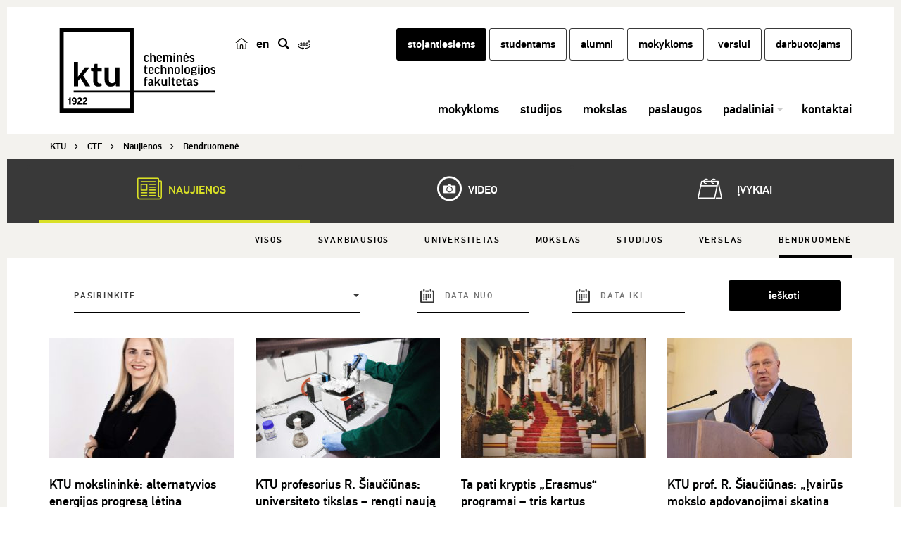

--- FILE ---
content_type: text/html; charset=UTF-8
request_url: https://ctf.ktu.edu/news-categories/bendruomene/page/22/
body_size: 14267
content:
<!DOCTYPE html>
<!--[if IE 7]>
<html class="ie ie7" lang="lt">
<![endif]-->
<!--[if IE 8]>
<html class="ie ie8" lang="lt">
<![endif]-->
<!--[if !(IE 7) | !(IE 8) ]><!-->
<html lang="lt">
<!--<![endif]-->
<head itemscope itemtype="http://schema.org/WebSite">
        <meta charset="UTF-8"/>
    <meta http-equiv="X-UA-Compatible" content="IE=edge">
    <meta name="viewport" content="width=device-width, initial-scale=1"/>
    <link rel="shortcut icon" href="https://ctf.ktu.edu/wp-content/themes/ktu/favicon.ico"/>
    <title
            itemprop='name'>Kategorijos: Bendruomenė - Page 22 of 39 | KTU</title>
    <link rel="profile" href="http://gmpg.org/xfn/11"/>
    <link rel="pingback" href="https://ctf.ktu.edu/xmlrpc.php"/>
    <meta name='robots' content='index, follow, max-image-preview:large, max-snippet:-1, max-video-preview:-1' />

	<!-- This site is optimized with the Yoast SEO Premium plugin v26.5 (Yoast SEO v26.5) - https://yoast.com/wordpress/plugins/seo/ -->
	<link rel="canonical" href="https://ctf.ktu.edu/news-categories/bendruomene/page/22/" />
	<link rel="prev" href="https://ctf.ktu.edu/news-categories/bendruomene/page/21/" />
	<link rel="next" href="https://ctf.ktu.edu/news-categories/bendruomene/page/23/" />
	<meta property="og:locale" content="lt_LT" />
	<meta property="og:type" content="article" />
	<meta property="og:title" content="Bendruomenė" />
	<meta property="og:url" content="https://ctf.ktu.edu/news-categories/bendruomene/page/22/" />
	<meta property="og:site_name" content="Cheminės technologijos fakultetas" />
	<meta name="twitter:card" content="summary_large_image" />
	<script type="application/ld+json" class="yoast-schema-graph">{"@context":"https://schema.org","@graph":[{"@type":"CollectionPage","@id":"https://ctf.ktu.edu/news-categories/bendruomene/","url":"https://ctf.ktu.edu/news-categories/bendruomene/page/22/","name":"Kategorijos: Bendruomenė - Page 22 of 39","isPartOf":{"@id":"https://ctf.ktu.edu/#website"},"primaryImageOfPage":{"@id":"https://ctf.ktu.edu/news-categories/bendruomene/page/22/#primaryimage"},"image":{"@id":"https://ctf.ktu.edu/news-categories/bendruomene/page/22/#primaryimage"},"thumbnailUrl":"https://ctf.ktu.edu/wp-content/uploads/sites/18/2022/04/Ieva-Barauskiene.jpg","breadcrumb":{"@id":"https://ctf.ktu.edu/news-categories/bendruomene/page/22/#breadcrumb"},"inLanguage":"lt-LT"},{"@type":"ImageObject","inLanguage":"lt-LT","@id":"https://ctf.ktu.edu/news-categories/bendruomene/page/22/#primaryimage","url":"https://ctf.ktu.edu/wp-content/uploads/sites/18/2022/04/Ieva-Barauskiene.jpg","contentUrl":"https://ctf.ktu.edu/wp-content/uploads/sites/18/2022/04/Ieva-Barauskiene.jpg","width":1500,"height":1500},{"@type":"BreadcrumbList","@id":"https://ctf.ktu.edu/news-categories/bendruomene/page/22/#breadcrumb","itemListElement":[{"@type":"ListItem","position":1,"name":"Home","item":"https://ctf.ktu.edu/"},{"@type":"ListItem","position":2,"name":"Bendruomenė"}]},{"@type":"WebSite","@id":"https://ctf.ktu.edu/#website","url":"https://ctf.ktu.edu/","name":"Cheminės technologijos fakultetas","description":"KTU","potentialAction":[{"@type":"SearchAction","target":{"@type":"EntryPoint","urlTemplate":"https://ctf.ktu.edu/?s={search_term_string}"},"query-input":{"@type":"PropertyValueSpecification","valueRequired":true,"valueName":"search_term_string"}}],"inLanguage":"lt-LT"}]}</script>
	<!-- / Yoast SEO Premium plugin. -->


<link rel='dns-prefetch' href='//cdnjs.cloudflare.com' />
<link rel="alternate" type="text/xml" title="Cheminės technologijos fakultetas &raquo; Įrašų RSS srautas" href="https://ctf.ktu.edu/feed/" />
<link rel="alternate" type="text/xml" title="Cheminės technologijos fakultetas &raquo; Bendruomenė Kategorijos srautas" href="https://ctf.ktu.edu/news-categories/bendruomene/feed/" />
<style id='wp-img-auto-sizes-contain-inline-css'>
img:is([sizes=auto i],[sizes^="auto," i]){contain-intrinsic-size:3000px 1500px}
/*# sourceURL=wp-img-auto-sizes-contain-inline-css */
</style>
<link rel='stylesheet' id='custom-css' href='https://ctf.ktu.edu/wp-content/themes/ktu/public/css/public.min.css?ver=0.11790914249' media='all' />
<link rel='stylesheet' id='print-css' href='https://ctf.ktu.edu/wp-content/themes/ktu/print.css?ver=0.11429146920' media='print' />
<link rel='stylesheet' id='font-awesome-css' href='https://cdnjs.cloudflare.com/ajax/libs/font-awesome/4.7.0/css/font-awesome.min.css?ver=1.1.0' media='all' />
<link rel='stylesheet' id='wp-block-library-css' href='https://ctf.ktu.edu/wp-includes/css/dist/block-library/style.min.css?ver=6.9' media='all' />
<style id='global-styles-inline-css'>
:root{--wp--preset--aspect-ratio--square: 1;--wp--preset--aspect-ratio--4-3: 4/3;--wp--preset--aspect-ratio--3-4: 3/4;--wp--preset--aspect-ratio--3-2: 3/2;--wp--preset--aspect-ratio--2-3: 2/3;--wp--preset--aspect-ratio--16-9: 16/9;--wp--preset--aspect-ratio--9-16: 9/16;--wp--preset--color--black: #000000;--wp--preset--color--cyan-bluish-gray: #abb8c3;--wp--preset--color--white: #ffffff;--wp--preset--color--pale-pink: #f78da7;--wp--preset--color--vivid-red: #cf2e2e;--wp--preset--color--luminous-vivid-orange: #ff6900;--wp--preset--color--luminous-vivid-amber: #fcb900;--wp--preset--color--light-green-cyan: #7bdcb5;--wp--preset--color--vivid-green-cyan: #00d084;--wp--preset--color--pale-cyan-blue: #8ed1fc;--wp--preset--color--vivid-cyan-blue: #0693e3;--wp--preset--color--vivid-purple: #9b51e0;--wp--preset--gradient--vivid-cyan-blue-to-vivid-purple: linear-gradient(135deg,rgb(6,147,227) 0%,rgb(155,81,224) 100%);--wp--preset--gradient--light-green-cyan-to-vivid-green-cyan: linear-gradient(135deg,rgb(122,220,180) 0%,rgb(0,208,130) 100%);--wp--preset--gradient--luminous-vivid-amber-to-luminous-vivid-orange: linear-gradient(135deg,rgb(252,185,0) 0%,rgb(255,105,0) 100%);--wp--preset--gradient--luminous-vivid-orange-to-vivid-red: linear-gradient(135deg,rgb(255,105,0) 0%,rgb(207,46,46) 100%);--wp--preset--gradient--very-light-gray-to-cyan-bluish-gray: linear-gradient(135deg,rgb(238,238,238) 0%,rgb(169,184,195) 100%);--wp--preset--gradient--cool-to-warm-spectrum: linear-gradient(135deg,rgb(74,234,220) 0%,rgb(151,120,209) 20%,rgb(207,42,186) 40%,rgb(238,44,130) 60%,rgb(251,105,98) 80%,rgb(254,248,76) 100%);--wp--preset--gradient--blush-light-purple: linear-gradient(135deg,rgb(255,206,236) 0%,rgb(152,150,240) 100%);--wp--preset--gradient--blush-bordeaux: linear-gradient(135deg,rgb(254,205,165) 0%,rgb(254,45,45) 50%,rgb(107,0,62) 100%);--wp--preset--gradient--luminous-dusk: linear-gradient(135deg,rgb(255,203,112) 0%,rgb(199,81,192) 50%,rgb(65,88,208) 100%);--wp--preset--gradient--pale-ocean: linear-gradient(135deg,rgb(255,245,203) 0%,rgb(182,227,212) 50%,rgb(51,167,181) 100%);--wp--preset--gradient--electric-grass: linear-gradient(135deg,rgb(202,248,128) 0%,rgb(113,206,126) 100%);--wp--preset--gradient--midnight: linear-gradient(135deg,rgb(2,3,129) 0%,rgb(40,116,252) 100%);--wp--preset--font-size--small: 13px;--wp--preset--font-size--medium: 20px;--wp--preset--font-size--large: 36px;--wp--preset--font-size--x-large: 42px;--wp--preset--spacing--20: 0.44rem;--wp--preset--spacing--30: 0.67rem;--wp--preset--spacing--40: 1rem;--wp--preset--spacing--50: 1.5rem;--wp--preset--spacing--60: 2.25rem;--wp--preset--spacing--70: 3.38rem;--wp--preset--spacing--80: 5.06rem;--wp--preset--shadow--natural: 6px 6px 9px rgba(0, 0, 0, 0.2);--wp--preset--shadow--deep: 12px 12px 50px rgba(0, 0, 0, 0.4);--wp--preset--shadow--sharp: 6px 6px 0px rgba(0, 0, 0, 0.2);--wp--preset--shadow--outlined: 6px 6px 0px -3px rgb(255, 255, 255), 6px 6px rgb(0, 0, 0);--wp--preset--shadow--crisp: 6px 6px 0px rgb(0, 0, 0);}:where(.is-layout-flex){gap: 0.5em;}:where(.is-layout-grid){gap: 0.5em;}body .is-layout-flex{display: flex;}.is-layout-flex{flex-wrap: wrap;align-items: center;}.is-layout-flex > :is(*, div){margin: 0;}body .is-layout-grid{display: grid;}.is-layout-grid > :is(*, div){margin: 0;}:where(.wp-block-columns.is-layout-flex){gap: 2em;}:where(.wp-block-columns.is-layout-grid){gap: 2em;}:where(.wp-block-post-template.is-layout-flex){gap: 1.25em;}:where(.wp-block-post-template.is-layout-grid){gap: 1.25em;}.has-black-color{color: var(--wp--preset--color--black) !important;}.has-cyan-bluish-gray-color{color: var(--wp--preset--color--cyan-bluish-gray) !important;}.has-white-color{color: var(--wp--preset--color--white) !important;}.has-pale-pink-color{color: var(--wp--preset--color--pale-pink) !important;}.has-vivid-red-color{color: var(--wp--preset--color--vivid-red) !important;}.has-luminous-vivid-orange-color{color: var(--wp--preset--color--luminous-vivid-orange) !important;}.has-luminous-vivid-amber-color{color: var(--wp--preset--color--luminous-vivid-amber) !important;}.has-light-green-cyan-color{color: var(--wp--preset--color--light-green-cyan) !important;}.has-vivid-green-cyan-color{color: var(--wp--preset--color--vivid-green-cyan) !important;}.has-pale-cyan-blue-color{color: var(--wp--preset--color--pale-cyan-blue) !important;}.has-vivid-cyan-blue-color{color: var(--wp--preset--color--vivid-cyan-blue) !important;}.has-vivid-purple-color{color: var(--wp--preset--color--vivid-purple) !important;}.has-black-background-color{background-color: var(--wp--preset--color--black) !important;}.has-cyan-bluish-gray-background-color{background-color: var(--wp--preset--color--cyan-bluish-gray) !important;}.has-white-background-color{background-color: var(--wp--preset--color--white) !important;}.has-pale-pink-background-color{background-color: var(--wp--preset--color--pale-pink) !important;}.has-vivid-red-background-color{background-color: var(--wp--preset--color--vivid-red) !important;}.has-luminous-vivid-orange-background-color{background-color: var(--wp--preset--color--luminous-vivid-orange) !important;}.has-luminous-vivid-amber-background-color{background-color: var(--wp--preset--color--luminous-vivid-amber) !important;}.has-light-green-cyan-background-color{background-color: var(--wp--preset--color--light-green-cyan) !important;}.has-vivid-green-cyan-background-color{background-color: var(--wp--preset--color--vivid-green-cyan) !important;}.has-pale-cyan-blue-background-color{background-color: var(--wp--preset--color--pale-cyan-blue) !important;}.has-vivid-cyan-blue-background-color{background-color: var(--wp--preset--color--vivid-cyan-blue) !important;}.has-vivid-purple-background-color{background-color: var(--wp--preset--color--vivid-purple) !important;}.has-black-border-color{border-color: var(--wp--preset--color--black) !important;}.has-cyan-bluish-gray-border-color{border-color: var(--wp--preset--color--cyan-bluish-gray) !important;}.has-white-border-color{border-color: var(--wp--preset--color--white) !important;}.has-pale-pink-border-color{border-color: var(--wp--preset--color--pale-pink) !important;}.has-vivid-red-border-color{border-color: var(--wp--preset--color--vivid-red) !important;}.has-luminous-vivid-orange-border-color{border-color: var(--wp--preset--color--luminous-vivid-orange) !important;}.has-luminous-vivid-amber-border-color{border-color: var(--wp--preset--color--luminous-vivid-amber) !important;}.has-light-green-cyan-border-color{border-color: var(--wp--preset--color--light-green-cyan) !important;}.has-vivid-green-cyan-border-color{border-color: var(--wp--preset--color--vivid-green-cyan) !important;}.has-pale-cyan-blue-border-color{border-color: var(--wp--preset--color--pale-cyan-blue) !important;}.has-vivid-cyan-blue-border-color{border-color: var(--wp--preset--color--vivid-cyan-blue) !important;}.has-vivid-purple-border-color{border-color: var(--wp--preset--color--vivid-purple) !important;}.has-vivid-cyan-blue-to-vivid-purple-gradient-background{background: var(--wp--preset--gradient--vivid-cyan-blue-to-vivid-purple) !important;}.has-light-green-cyan-to-vivid-green-cyan-gradient-background{background: var(--wp--preset--gradient--light-green-cyan-to-vivid-green-cyan) !important;}.has-luminous-vivid-amber-to-luminous-vivid-orange-gradient-background{background: var(--wp--preset--gradient--luminous-vivid-amber-to-luminous-vivid-orange) !important;}.has-luminous-vivid-orange-to-vivid-red-gradient-background{background: var(--wp--preset--gradient--luminous-vivid-orange-to-vivid-red) !important;}.has-very-light-gray-to-cyan-bluish-gray-gradient-background{background: var(--wp--preset--gradient--very-light-gray-to-cyan-bluish-gray) !important;}.has-cool-to-warm-spectrum-gradient-background{background: var(--wp--preset--gradient--cool-to-warm-spectrum) !important;}.has-blush-light-purple-gradient-background{background: var(--wp--preset--gradient--blush-light-purple) !important;}.has-blush-bordeaux-gradient-background{background: var(--wp--preset--gradient--blush-bordeaux) !important;}.has-luminous-dusk-gradient-background{background: var(--wp--preset--gradient--luminous-dusk) !important;}.has-pale-ocean-gradient-background{background: var(--wp--preset--gradient--pale-ocean) !important;}.has-electric-grass-gradient-background{background: var(--wp--preset--gradient--electric-grass) !important;}.has-midnight-gradient-background{background: var(--wp--preset--gradient--midnight) !important;}.has-small-font-size{font-size: var(--wp--preset--font-size--small) !important;}.has-medium-font-size{font-size: var(--wp--preset--font-size--medium) !important;}.has-large-font-size{font-size: var(--wp--preset--font-size--large) !important;}.has-x-large-font-size{font-size: var(--wp--preset--font-size--x-large) !important;}
/*# sourceURL=global-styles-inline-css */
</style>

<style id='classic-theme-styles-inline-css'>
/*! This file is auto-generated */
.wp-block-button__link{color:#fff;background-color:#32373c;border-radius:9999px;box-shadow:none;text-decoration:none;padding:calc(.667em + 2px) calc(1.333em + 2px);font-size:1.125em}.wp-block-file__button{background:#32373c;color:#fff;text-decoration:none}
/*# sourceURL=/wp-includes/css/classic-themes.min.css */
</style>
<link rel='stylesheet' id='cmplz-general-css' href='https://ctf.ktu.edu/wp-content/plugins/complianz-gdpr-premium-multisite/assets/css/cookieblocker.min.css?ver=1763551950' media='all' />
<script src="https://ctf.ktu.edu/wp-includes/js/jquery/jquery.min.js?ver=3.7.1" id="jquery-core-js"></script>
<script src="https://ctf.ktu.edu/wp-includes/js/jquery/jquery-migrate.min.js?ver=3.4.1" id="jquery-migrate-js"></script>
<script></script><link rel="https://api.w.org/" href="https://ctf.ktu.edu/wp-json/" /><link rel="EditURI" type="application/rsd+xml" title="RSD" href="https://ctf.ktu.edu/xmlrpc.php?rsd" />

			<style>.cmplz-hidden {
					display: none !important;
				}</style><!--[if lt IE 9]><script src="https://ctf.ktu.edu/wp-content/themes/ktu/public/js/html5shiv.min.js" type="text/javascript"></script><script src="https://ctf.ktu.edu/wp-content/themes/ktu/public/js/respond.min.js" type="text/javascript"></script><![endif]--><meta name="generator" content="Powered by WPBakery Page Builder - drag and drop page builder for WordPress."/>
<noscript><style> .wpb_animate_when_almost_visible { opacity: 1; }</style></noscript>    <!-- Google Tag Manager -->
<script data-category="functional">(function(w,d,s,l,i){w[l]=w[l]||[];w[l].push({'gtm.start':
new Date().getTime(),event:'gtm.js'});var f=d.getElementsByTagName(s)[0],
j=d.createElement(s),dl=l!='dataLayer'?'&l='+l:'';j.async=true;j.src=
'https://www.googletagmanager.com/gtm.js?id='+i+dl;f.parentNode.insertBefore(j,f);
})(window,document,'script','dataLayer','GTM-N66XNFC');</script>
<!-- End Google Tag Manager --></head>
<body data-cmplz=1 class="archive paged tax-news-categories term-bendruomene term-13 paged-22 wp-theme-ktu wpb-js-composer js-comp-ver-8.7.2 vc_responsive" data-ktu-lang="lt-LT">
<a href="#skip-to-content" class="skip-to-content-link">Pereiti prie turinio</a>
<!-- Google Tag Manager (noscript) -->
<noscript><iframe src="https://www.googletagmanager.com/ns.html?id=GTM-N66XNFC"
height="0" width="0" style="display:none;visibility:hidden"></iframe></noscript>
<!-- End Google Tag Manager (noscript) -->
<!-- Popup panel -->
<!-- Popup panel END -->
<header>
    <div class="container">
        <div class="row">
            <!-- Logo -->
                        <div class="col-md-2 col-lg-3 col-sm-2 col-xs-2 logo">
                <a href="https://ctf.ktu.edu">
                    <img class="logo-large visible-md visible-lg"
                         src="https://ctf.ktu.edu/wp-content/uploads/sites/18/2016/08/CTF.svg"
                         alt="Cheminės technologijos fakultetas"
                         title="Cheminės technologijos fakultetas">
                </a>
                <a href="https://ctf.ktu.edu">
                                            <img class="logo-small hidden-md hidden-lg"
                             src="https://ctf.ktu.edu/wp-content/uploads/sites/18/2016/08/KTU.svg"
                             alt="Cheminės technologijos fakultetas"
                             title="Cheminės technologijos fakultetas">
                                    </a>
            </div>
            <!-- Lang switch & search-->
            <div class="col-md-1 col-xs-8">
                <div class="row header-buttons">
                                        <div class="button-container">
                                                    <a href="https://ktu.edu/"
                               class="lang-switch home-icon"><img src="https://ctf.ktu.edu/wp-content/themes/ktu/public/images/ktu_home_ikona.svg" alt="Juodai baltas logotipas su namo simboliu, nukreipiantis vartotojus į pagrindinį ktu.edu puslapį." title="ktu.edu" style="width: 18px; height: 18px;"></a>
                                                                                                        <!-- Check if other language versions exists -->
                                                            <a class="lang-switch" href="https://fct.ktu.edu/" title="en">
                                    en                                </a>
                                                                                                        <a href="#" class="top-buttons search-button" title="paieška"><span class="hide-inner-text">paieška</span></a>
                                                                                                <a href="https://tour.ktu.edu"
                           class="top-buttons turas-button" target="_blank"><img src="https://ctf.ktu.edu/wp-content/themes/ktu/public/images/360-degree.svg" alt="Virtualusis KTU turas" title="Virtualusis KTU turas" style="width: 18px; height: 18px;"></a>
                                            </div>
                </div>
            </div>

            <!-- Top menu -->
            <div class="col-md-9 col-lg-8 top-menu">
                                <div class="main-search-form long">
                    <form style="" action="https://ctf.ktu.edu/search/" method="GET">
                        <label><span style="display: none;">įveskite ieškomą frazę ir spauskite enter</span>
                            <input name="q" placeholder="įveskite ieškomą frazę ir spauskite enter" value="" type="text"/>
                        </label>
                        <a href="#" class="search-button"><span style="display: none;">ieškoti</span></a>
                    </form>
                </div>
                                <div class="hidden-sm hidden-xs hidden-md top-menu-global">
                    <nav>
        <div class="menu-globalus-meniu-container"><ul id="menu-globalus-meniu-1" class="top-nav"><li class="black-nav-full-invert menu-item menu-item-type-custom menu-item-object-custom menu-item-2101 rect-button"><a title="stojantiesiems" href="https://stojantiesiems.ktu.edu/">stojantiesiems</a></li>
<li class="black-nav menu-item menu-item-type-custom menu-item-object-custom menu-item-2102 rect-button"><a title="studentams" href="https://studentams.ktu.edu">studentams</a></li>
<li class="black-nav menu-item menu-item-type-custom menu-item-object-custom menu-item-1350587 rect-button"><a title="alumni" target="_blank" href="https://alumni.ktu.edu">alumni</a></li>
<li class="black-nav menu-item menu-item-type-custom menu-item-object-custom menu-item-1350586 rect-button"><a title="mokykloms" href="https://mokykloms.ktu.edu">mokykloms</a></li>
<li class="black-nav menu-item menu-item-type-custom menu-item-object-custom menu-item-2103 rect-button"><a title="verslui" href="https://verslas.ktu.edu">verslui</a></li>
<li class="black-nav menu-item menu-item-type-post_type menu-item-object-page menu-item-3134970 rect-button"><a title="darbuotojams" href="https://ktu.edu/darbuotojams/">darbuotojams</a></li>
</ul></div>    </nav>
                </div>
            </div>

            <!-- Header menu -->
            <button type="button" data-toggle="collapse" data-target="#navbar-collapse"
        class="navbar-toggle"><span style="display: none">Meniu</span></button>
<!-- Mega menu -->
<div class="col-lg-9 col-md-10 col-xs-12 mega-menu-wrapper">
    <div id="navbar-collapse" class="navbar-collapse collapse">
        <ul class="nav mega-menu">
            
	<li class="">
		<a class="item-without-sub-menu" href="https://ctf.ktu.edu/mokykloms/" >mokykloms</a>
	</li>
	<li class="">
		<a class="item-without-sub-menu" href="https://ctf.ktu.edu/studijos/" >studijos</a>
	</li>
	<li class="">
		<a class="item-without-sub-menu" href="https://ctf.ktu.edu/mokslas/" >mokslas</a>
	</li>
	<li class="">
		<a class="item-without-sub-menu" href="https://ctf.ktu.edu/paslaugos/" >paslaugos</a>
	</li>
	<li class="">
		<a href="#"  data-toggle="dropdown" role="button" aria-haspopup="true" aria-expanded="false">padaliniai</a>
		<div class="dropdown-content-wrapper">
			<div class="dropdown-content">
				<div class="row">
					<ul class="col-sm-4">
						<li>
							<a href="https://ctf.ktu.edu/aplinkosaugos-technologijos-katedra/" >Aplinkosaugos technologijos katedra</a>
						</li>
						<li>
							<a href="https://ctf.ktu.edu/fizikines-ir-neorganines-chemijos-katedra/" >Fizikinės ir neorganinės chemijos katedra</a>
						</li>
						<li>
							<a href="https://ctf.ktu.edu/maisto-mokslo-ir-technologijos-katedra/" >Maisto mokslo ir technologijos katedra</a>
						</li>
					</ul>
					<ul class="col-sm-4">
						<li>
							<a href="https://ctf.ktu.edu/organines-chemijos-katedra/" >Organinės chemijos katedra</a>
						</li>
						<li>
							<a href="https://ctf.ktu.edu/polimeru-chemijos-ir-technologijos-katedra/" >Polimerų chemijos ir technologijos katedra</a>
						</li>
						<li>
							<a href="https://ctf.ktu.edu/silikatu-technologijos-katedra/" >Silikatų technologijos katedra</a>
						</li>
					</ul>
					<ul class="col-sm-4">
						<li>
							<a href="https://ctf.ktu.edu/sci/" >Sintetinės chemijos institutas</a>
						</li>
						<li>
							<a href="https://ctf.ktu.edu/btc/" >Bioprocesų tyrimų centras</a>
						</li>
					</ul>
				</div>
			</div>
		</div>
	</li>
	<li class="">
		<a class="item-without-sub-menu" href="https://ctf.ktu.edu/kontaktai/" >kontaktai</a>
	</li>
        </ul>
        <div class="global-mobile-menu visible-xs visible-sm visible-md">
                <nav>
        <div class="menu-globalus-meniu-container"><ul id="menu-globalus-meniu-1" class="top-nav"><li class="black-nav-full-invert menu-item menu-item-type-custom menu-item-object-custom menu-item-2101 rect-button"><a title="stojantiesiems" href="https://stojantiesiems.ktu.edu/">stojantiesiems</a></li>
<li class="black-nav menu-item menu-item-type-custom menu-item-object-custom menu-item-2102 rect-button"><a title="studentams" href="https://studentams.ktu.edu">studentams</a></li>
<li class="black-nav menu-item menu-item-type-custom menu-item-object-custom menu-item-1350587 rect-button"><a title="alumni" target="_blank" href="https://alumni.ktu.edu">alumni</a></li>
<li class="black-nav menu-item menu-item-type-custom menu-item-object-custom menu-item-1350586 rect-button"><a title="mokykloms" href="https://mokykloms.ktu.edu">mokykloms</a></li>
<li class="black-nav menu-item menu-item-type-custom menu-item-object-custom menu-item-2103 rect-button"><a title="verslui" href="https://verslas.ktu.edu">verslui</a></li>
<li class="black-nav menu-item menu-item-type-post_type menu-item-object-page menu-item-3134970 rect-button"><a title="darbuotojams" href="https://ktu.edu/darbuotojams/">darbuotojams</a></li>
</ul></div>    </nav>
        </div>
    </div>
</div>            <!-- Header menu end -->
        </div>
    </div></header>
<div class="header-padding"></div>
<div id="langHelper" data-locale="lt_LT"></div>
<div id="skip-to-content"></div><div class="breadcrumbs-nav">
            <div class="container">
        <div class="row" role="navigation" aria-label="Breadcrumbs" itemscope itemtype="http://schema.org/Breadcrumb">
            <ul class="col-md-12 breadcrumbs-nav-list clearfix" itemscope itemtype="http://schema.org/BreadcrumbList"><li class="breadcrumbs-nav-list-item" itemprop="itemListElement" itemscope itemtype="http://schema.org/ListItem"><a itemprop="item" href="https://ktu.edu/" title="KTU"><span itemprop="name">KTU</span></a><meta itemprop="position" content="0" /></li><li class="breadcrumbs-nav-list-item" itemprop="itemListElement" itemscope itemtype="http://schema.org/ListItem"><a itemprop='item' href='https://Ctf.ktu.edu'><span itemprop='name'>CTF</span></a><meta itemprop="position" content="1" /></li><li class="breadcrumbs-nav-list-item" itemprop="itemListElement" itemscope itemtype="http://schema.org/ListItem"><a itemprop="item" href="https://ctf.ktu.edu/news/" title="Naujienos"><span itemprop="name">Naujienos</span></a><meta itemprop="position" content="2" /></li><li class="breadcrumbs-nav-list-item" itemprop="itemListElement" itemscope itemtype="http://schema.org/ListItem"><a itemprop="item" href="#" title="Bendruomenė"><span itemprop="name">Bendruomenė</span></a><meta itemprop="position" content="3" /></li></ul>
        </div>
    </div>
</div>  <div class="archive-head-wrap  cols3">
  <div class="container">
  <div class="row">
  <ul>
            <li class="archive-button news-icon  nav-cols-3 active">
          <a href="https://ctf.ktu.edu/news/">
              <div class="glyph">
                  <div class="glyph-icon flaticon-paper"></div>
              </div>
              Naujienos          </a>
        </li>
              <li class="archive-button videos-icon  nav-cols-3 ">
        <a href="https://ctf.ktu.edu/videos/">
          <div class="glyph">
            <div class="glyph-icon flaticon-photo189"></div>
          </div>
            Video        </a>
      </li>
              <li class="archive-button events-icon  nav-cols-3 ">
        <a href="https://ctf.ktu.edu/events/">
          <div class="glyph">
            <div class="glyph-icon flaticon-interface"></div>
          </div>
            &nbsp;&nbsp;&nbsp;Įvykiai&nbsp;&nbsp;&nbsp;
        </a>
      </li>
          </ul>
  </div>
  </div>
  </div>
    <div class="ads-new-wrapper">
                <div class="ads-categories-menu tabs-nav ">
            <div class="container tabs-nav">
              <button class="tabs-nav-button" type="button" data-toggle="dropdown">
                                        Bendruomenė                                </button>
                <ul class="tabs-nav-list pull-right">
                    <li class="tabs-nav-list-item ">
                        <a href="https://ctf.ktu.edu/news/">
                            Visos                        </a>
                    </li>
                                            <li class="tabs-nav-list-item  ">
                            <a href="https://ctf.ktu.edu/news-categories/svarbiausios/"
                               aria-controls="ads-1">
                                Svarbiausios                            </a>
                        </li>
                                            <li class="tabs-nav-list-item  ">
                            <a href="https://ctf.ktu.edu/news-categories/universitetas/"
                               aria-controls="ads-2">
                                Universitetas                            </a>
                        </li>
                                            <li class="tabs-nav-list-item  ">
                            <a href="https://ctf.ktu.edu/news-categories/mokslas/"
                               aria-controls="ads-3">
                                Mokslas                            </a>
                        </li>
                                            <li class="tabs-nav-list-item  ">
                            <a href="https://ctf.ktu.edu/news-categories/studijos/"
                               aria-controls="ads-4">
                                Studijos                            </a>
                        </li>
                                            <li class="tabs-nav-list-item  ">
                            <a href="https://ctf.ktu.edu/news-categories/verslas/"
                               aria-controls="ads-5">
                                Verslas                            </a>
                        </li>
                                            <li class="tabs-nav-list-item active ">
                            <a href="https://ctf.ktu.edu/news-categories/bendruomene/"
                               aria-controls="ads-6">
                                Bendruomenė                            </a>
                        </li>
                                    </ul>
            </div>
        </div>
        <div class="container ">
                    <div class="row goals-filter-container">
        <form method="GET" class="goals-filter-form" action="https://ctf.ktu.edu/news-categories/bendruomene/" autocomplete="off">
            <div class="col-md-12 goals-filter-col">
                                <div class="col-md-5 col-sm-10 col-xs-10 goals-filter-select">
                    <div class="select-container" data-selected="">
                        <div class="select-wrapper vertical">
                            <button class="select" type="button" id="select-goal" tabindex="0" data-toggle="dropdown" aria-haspopup="true" aria-expanded="true" title="Pasirinkite darnaus vystymo tikslų subkategoriją">
                                <span>Pasirinkite...</span>
                            </button>
                            <ul class="dropdown-menu" id="goal-picker" aria-labelledby="goal-picker">
                                                                                                    <li data-value="1-sumazinti-skurda" tabindex="" class=" disabled">
                                        1. Sumažinti skurdą                                    </li>
                                                                    <li data-value="2-sumazinti-bada" tabindex="" class=" disabled">
                                        2. Sumažinti badą                                    </li>
                                                                    <li data-value="3-gera-sveikata-ir-gerove" tabindex="0" class=" ">
                                        3. Gera sveikata ir gerovė                                    </li>
                                                                    <li data-value="4-kokybiskas-issilavinimas" tabindex="0" class=" ">
                                        4. Kokybiškas išsilavinimas                                    </li>
                                                                    <li data-value="5-lyciu-lygybe" tabindex="" class=" disabled">
                                        5. Lyčių lygybė                                    </li>
                                                                    <li data-value="6-svarus-vanduo-ir-higiena" tabindex="0" class=" ">
                                        6. Švarus vanduo ir higiena                                    </li>
                                                                    <li data-value="7-prieinama-ir-svari-energija" tabindex="0" class=" ">
                                        7. Prieinama ir švari energija                                    </li>
                                                                    <li data-value="8-deramas-darbas-ir-ekonominis-augimas" tabindex="" class=" disabled">
                                        8. Deramas darbas ir ekonominis augimas                                    </li>
                                                                    <li data-value="9-pramone-inovacijos-ir-infrastruktura" tabindex="0" class=" ">
                                        9. Pramonė, inovacijos ir infrastruktūra                                    </li>
                                                                    <li data-value="10-sumazinti-nelygybe" tabindex="" class=" disabled">
                                        10. Sumažinti nelygybę                                    </li>
                                                                    <li data-value="11-darnus-miestai-ir-bendruomenes" tabindex="0" class=" ">
                                        11. Darnūs miestai ir bendruomenės                                    </li>
                                                                    <li data-value="12-atsakingas-vartojimas-ir-gamyba" tabindex="0" class=" ">
                                        12. Atsakingas vartojimas ir gamyba                                    </li>
                                                                    <li data-value="13-susvelninti-klimato-kaitos-poveiki" tabindex="0" class=" ">
                                        13. Sušvelninti klimato kaitos poveikį                                    </li>
                                                                    <li data-value="14-gyvybe-vandenyse" tabindex="0" class=" ">
                                        14. Gyvybė vandenyse                                    </li>
                                                                    <li data-value="15-gyvybe-zemeje" tabindex="0" class=" ">
                                        15. Gyvybė žemėje                                    </li>
                                                                    <li data-value="16-taika-ir-teisingumas-stiprios-institucijos" tabindex="" class=" disabled">
                                        16. Taika ir teisingumas, stiprios institucijos                                    </li>
                                                                    <li data-value="17-partneryste-igyvendinant-tikslus" tabindex="0" class=" ">
                                        17. Partnerystė įgyvendinant tikslus                                    </li>
                                                            </ul>
                        </div>
                    </div>
                    <input type="hidden" name="goal" id="goal-hidden" value="">
                </div>
                <div class="col-md-2 col-sm-4 col-xs-4 goals-filter-date-from">
                    <i class="flaticon-calendar53"></i>
                    <input type="text" id="date-from" name="date_from" title="Pasirinkite datą nuo" placeholder="Data nuo" value=""/>
                </div>
                <div class="col-md-2 col-sm-4 col-xs-4 goals-filter-date-to">
                    <i class="flaticon-calendar53"></i>
                    <input type="text" id="date-to" name="date_to" title="Pasirinkite datą iki" placeholder="Data iki" value=""/>
                </div>
                <div class="col-md-2 col-sm-4 col-xs-4 goals-filter-button">
                    <button id="goals-submit-button" class="btn-stroke hvr-rectangle-out btn-padding black goals-submit" title="surasti naujienas">ieškoti</button>
                </div>
            </div>
        </form>
    </div>

            <div class="row">
                                                                <!-- Include breadcrumbs -->
                    <div class="col-md-3 single-news-item">
                        <div class="row">
                            <div class="col-md-12">
                                <div class="news-items-archive-image">
                                                                            <a href="https://ctf.ktu.edu/news/ktu-mokslininke-alternatyvios-energijos-progresa-letina-saugojimo-problema/">
                                            <img width="262" height="171" src="https://ctf.ktu.edu/wp-content/uploads/sites/18/2022/04/Ieva-Barauskiene-262x171.jpg" class="attachment-news_fp size-news_fp wp-post-image" alt="KTU mokslininkė: alternatyvios energijos progresą lėtina saugojimo problema" title="KTU mokslininkė: alternatyvios energijos progresą lėtina saugojimo problema" decoding="async" />                                        </a>
                                                                    </div>
                                <div class="event-archive-title">
                                    <a href="https://ctf.ktu.edu/news/ktu-mokslininke-alternatyvios-energijos-progresa-letina-saugojimo-problema/">KTU mokslininkė: alternatyvios energijos progresą lėtina saugojimo problema</a>
                                </div>
                                <div class="archive-item-date">
                                    2022-04-14                                </div>

                            </div>
                        </div>
                    </div>
                    <!--Include event sidebar -->
                                                                            <!-- Include breadcrumbs -->
                    <div class="col-md-3 single-news-item">
                        <div class="row">
                            <div class="col-md-12">
                                <div class="news-items-archive-image">
                                                                            <a href="https://ctf.ktu.edu/news/ktu-profesorius-r-siauciunas-universiteto-tikslas-rengti-nauja-busimu-visuomenes-lyderiu-karta/">
                                            <img width="262" height="171" src="https://ctf.ktu.edu/wp-content/uploads/sites/18/2022/04/18-12-10-Chemijos-laboratorija-Slenyje-31-262x171.jpg" class="attachment-news_fp size-news_fp wp-post-image" alt="KTU profesorius R. Šiaučiūnas: universiteto tikslas – rengti naują būsimų visuomenės lyderių kartą" title="KTU profesorius R. Šiaučiūnas: universiteto tikslas – rengti naują būsimų visuomenės lyderių kartą" decoding="async" />                                        </a>
                                                                    </div>
                                <div class="event-archive-title">
                                    <a href="https://ctf.ktu.edu/news/ktu-profesorius-r-siauciunas-universiteto-tikslas-rengti-nauja-busimu-visuomenes-lyderiu-karta/">KTU profesorius R. Šiaučiūnas: universiteto tikslas – rengti naują būsimų visuomenės lyderių kartą</a>
                                </div>
                                <div class="archive-item-date">
                                    2022-04-04                                </div>

                            </div>
                        </div>
                    </div>
                    <!--Include event sidebar -->
                                                                            <!-- Include breadcrumbs -->
                    <div class="col-md-3 single-news-item">
                        <div class="row">
                            <div class="col-md-12">
                                <div class="news-items-archive-image">
                                                                            <a href="https://ctf.ktu.edu/news/ta-pati-kryptis-erasmus-programai-tris-kartus/">
                                            <img width="262" height="171" src="https://ctf.ktu.edu/wp-content/uploads/sites/18/2022/03/sam-williams-UuGAw6nF0Vw-unsplash-scaled-262x171.jpg" class="attachment-news_fp size-news_fp wp-post-image" alt="Ta pati kryptis „Erasmus“ programai – tris kartus" title="Ta pati kryptis „Erasmus“ programai – tris kartus" decoding="async" />                                        </a>
                                                                    </div>
                                <div class="event-archive-title">
                                    <a href="https://ctf.ktu.edu/news/ta-pati-kryptis-erasmus-programai-tris-kartus/">Ta pati kryptis „Erasmus“ programai – tris kartus</a>
                                </div>
                                <div class="archive-item-date">
                                    2022-03-28                                </div>

                            </div>
                        </div>
                    </div>
                    <!--Include event sidebar -->
                                                                            <!-- Include breadcrumbs -->
                    <div class="col-md-3 single-news-item">
                        <div class="row">
                            <div class="col-md-12">
                                <div class="news-items-archive-image">
                                                                            <a href="https://ctf.ktu.edu/news/ktu-prof-r-siauciunas-ivairus-mokslo-apdovanojimai-skatina-pasitempti-ir-tobuleti/">
                                            <img width="262" height="171" src="https://ctf.ktu.edu/wp-content/uploads/sites/18/2022/01/R.-Siauciunas-262x171.jpg" class="attachment-news_fp size-news_fp wp-post-image" alt="KTU prof. R. Šiaučiūnas: „Įvairūs mokslo apdovanojimai skatina pasitempti ir tobulėti“" title="KTU prof. R. Šiaučiūnas: „Įvairūs mokslo apdovanojimai skatina pasitempti ir tobulėti“" decoding="async" />                                        </a>
                                                                    </div>
                                <div class="event-archive-title">
                                    <a href="https://ctf.ktu.edu/news/ktu-prof-r-siauciunas-ivairus-mokslo-apdovanojimai-skatina-pasitempti-ir-tobuleti/">KTU prof. R. Šiaučiūnas: „Įvairūs mokslo apdovanojimai skatina pasitempti ir tobulėti“</a>
                                </div>
                                <div class="archive-item-date">
                                    2022-02-23                                </div>

                            </div>
                        </div>
                    </div>
                    <!--Include event sidebar -->
                                        </div><div class="row">                                    <!-- Include breadcrumbs -->
                    <div class="col-md-3 single-news-item">
                        <div class="row">
                            <div class="col-md-12">
                                <div class="news-items-archive-image">
                                                                            <a href="https://ctf.ktu.edu/news/ktu-profesorius-p-r-venskutonis-tarptautines-maisto-mokslo-ir-technologiju-akademijos-narys/">
                                            <img width="262" height="171" src="https://ctf.ktu.edu/wp-content/uploads/sites/18/2022/02/supermarket-949913_960_720-262x171.jpg" class="attachment-news_fp size-news_fp wp-post-image" alt="KTU profesorius P. R. Venskutonis – Tarptautinės Maisto mokslo ir technologijų akademijos narys" title="KTU profesorius P. R. Venskutonis – Tarptautinės Maisto mokslo ir technologijų akademijos narys" decoding="async" />                                        </a>
                                                                    </div>
                                <div class="event-archive-title">
                                    <a href="https://ctf.ktu.edu/news/ktu-profesorius-p-r-venskutonis-tarptautines-maisto-mokslo-ir-technologiju-akademijos-narys/">KTU profesorius P. R. Venskutonis – Tarptautinės Maisto mokslo ir technologijų akademijos narys</a>
                                </div>
                                <div class="archive-item-date">
                                    2022-02-15                                </div>

                            </div>
                        </div>
                    </div>
                    <!--Include event sidebar -->
                                                                            <!-- Include breadcrumbs -->
                    <div class="col-md-3 single-news-item">
                        <div class="row">
                            <div class="col-md-12">
                                <div class="news-items-archive-image">
                                                                            <a href="https://ctf.ktu.edu/news/ktu-profesoriui-p-r-venskutoniui-iteikta-lietuvos-mokslo-premija/">
                                            <img width="262" height="171" src="https://ctf.ktu.edu/wp-content/uploads/sites/18/2022/02/KTU_nuotrauka-262x171.jpeg" class="attachment-news_fp size-news_fp wp-post-image" alt="KTU profesoriui P. R. Venskutoniui paskirta Lietuvos mokslo premija" title="KTU profesoriui P. R. Venskutoniui paskirta Lietuvos mokslo premija" decoding="async" />                                        </a>
                                                                    </div>
                                <div class="event-archive-title">
                                    <a href="https://ctf.ktu.edu/news/ktu-profesoriui-p-r-venskutoniui-iteikta-lietuvos-mokslo-premija/">KTU profesoriui P. R. Venskutoniui paskirta Lietuvos mokslo premija</a>
                                </div>
                                <div class="archive-item-date">
                                    2022-02-04                                </div>

                            </div>
                        </div>
                    </div>
                    <!--Include event sidebar -->
                                                                            <!-- Include breadcrumbs -->
                    <div class="col-md-3 single-news-item">
                        <div class="row">
                            <div class="col-md-12">
                                <div class="news-items-archive-image">
                                                                            <a href="https://ctf.ktu.edu/news/ktu-kviecia-stebeti-diplomu-iteikimo-svente-tiesiogiai/">
                                            <img width="262" height="171" src="https://ctf.ktu.edu/wp-content/uploads/sites/18/2022/01/20-01-24-Diplomų-įteikimai-31-262x171.jpg" class="attachment-news_fp size-news_fp wp-post-image" alt="KTU kviečia stebėti diplomų įteikimo šventę (tiesioginė transliacija)" title="KTU kviečia stebėti diplomų įteikimo šventę (tiesioginė transliacija)" decoding="async" />                                        </a>
                                                                    </div>
                                <div class="event-archive-title">
                                    <a href="https://ctf.ktu.edu/news/ktu-kviecia-stebeti-diplomu-iteikimo-svente-tiesiogiai/">KTU kviečia stebėti diplomų įteikimo šventę (tiesioginė transliacija)</a>
                                </div>
                                <div class="archive-item-date">
                                    2022-01-28                                </div>

                            </div>
                        </div>
                    </div>
                    <!--Include event sidebar -->
                                                                            <!-- Include breadcrumbs -->
                    <div class="col-md-3 single-news-item">
                        <div class="row">
                            <div class="col-md-12">
                                <div class="news-items-archive-image">
                                                                            <a href="https://ctf.ktu.edu/news/kauno-startuoliu-apdovanojimai-2021-aplinkai-draugisku-metu-sprendimu-pripazintas-ktu-startuolis-yaquatec-sukures-hibridine-vandens-valymo-sistema/">
                                            <img width="262" height="171" src="https://ctf.ktu.edu/wp-content/uploads/sites/18/2022/01/2021-startuolio-prizas-scaled-262x171.jpeg" class="attachment-news_fp size-news_fp wp-post-image" alt="Kauno startuolių apdovanojimai 2021: aplinkai draugišku metų sprendimu pripažintas KTU startuolis „Yaquatec“, sukūręs hibridinę vandens valymo sistemą" title="Kauno startuolių apdovanojimai 2021: aplinkai draugišku metų sprendimu pripažintas KTU startuolis „Yaquatec“, sukūręs hibridinę vandens valymo sistemą" decoding="async" />                                        </a>
                                                                    </div>
                                <div class="event-archive-title">
                                    <a href="https://ctf.ktu.edu/news/kauno-startuoliu-apdovanojimai-2021-aplinkai-draugisku-metu-sprendimu-pripazintas-ktu-startuolis-yaquatec-sukures-hibridine-vandens-valymo-sistema/">Kauno startuolių apdovanojimai 2021: aplinkai draugišku metų sprendimu pripažintas KTU startuolis „Yaquatec“, sukūręs hibridinę vandens valymo sistemą</a>
                                </div>
                                <div class="archive-item-date">
                                    2022-01-07                                </div>

                            </div>
                        </div>
                    </div>
                    <!--Include event sidebar -->
                                        </div><div class="row">                
                <!-- pagination -->
                <div class="archive-pagination">
                    <a class="prev page-numbers" href="https://ctf.ktu.edu/news-categories/bendruomene/page/21/"><</a>
<a class="page-numbers" href="https://ctf.ktu.edu/news-categories/bendruomene/page/1/">1</a>
<span class="page-numbers dots">&hellip;</span>
<a class="page-numbers" href="https://ctf.ktu.edu/news-categories/bendruomene/page/20/">20</a>
<a class="page-numbers" href="https://ctf.ktu.edu/news-categories/bendruomene/page/21/">21</a>
<span aria-current="page" class="page-numbers current">22</span>
<a class="page-numbers" href="https://ctf.ktu.edu/news-categories/bendruomene/page/23/">23</a>
<a class="page-numbers" href="https://ctf.ktu.edu/news-categories/bendruomene/page/24/">24</a>
<span class="page-numbers dots">&hellip;</span>
<a class="page-numbers" href="https://ctf.ktu.edu/news-categories/bendruomene/page/39/">39</a>
<a class="next page-numbers" href="https://ctf.ktu.edu/news-categories/bendruomene/page/23/">></a>                </div>
                        </div>
        </div>
    </div>
<!-- Social footer  -->
<!-- Social footer END -->

<footer class='with-border'>
    <div class="footer-border"></div>
    <div class="container">
        <div class="row">
            <div class="col-lg-7 col-md-6">
                <div class="col-lg-9 col-md-12">
                                            <p><strong>Kauno technologijos universitetas</strong><br />
įm. k. 111950581, PVM k. LT119505811<br />
adresas K. Donelaičio g. 73, LT-44249 Kaunas<br />
tel. +370 (37) 300 000, 300 421, faks. +370 (37) 324 144<br />
el. p. <a href="mailto:ktu@ktu.lt">ktu@ktu.lt</a></p>
                                    </div>
                <div class="col-lg-3 col-md-12 footer-social-icons">
                                            <div class="row">
                            <div class="col-md-12">
                                                                    <a href="https://www.facebook.com/ktu.ctf/" target="_blank"><img src="https://ctf.ktu.edu/wp-content/themes/ktu/images/social/Social_media-facebook.svg" alt="Sekite naujienas &quot;Facebook&quot; paskyroje" title="Sekite naujienas &quot;Facebook&quot; paskyroje"></a>
                                                                                                    <a href="https://www.instagram.com/ktu_ctf/?hl=en" target="_blank"><img src="https://ctf.ktu.edu/wp-content/themes/ktu/images/social/Social_media-instagram.svg" alt="Stebėkite mus &quot;Instagram&quot;" title="Stebėkite mus &quot;Instagram&quot;"></a>
                                                                                                    <a href="https://www.linkedin.com/company/ktu-faculty-of-chemical-technology/?originalSubdomain=lt" target="_blank"><img src="https://ctf.ktu.edu/wp-content/themes/ktu/images/social/Social_media-linkedin.svg" alt="Sekite mūsų naujienas &quot;LinkedIn&quot;" title="Sekite mūsų naujienas &quot;LinkedIn&quot;"></a>
                                                                                                    <a href="https://www.youtube.com/user/ktuvideo" target="_blank"><img src="https://ctf.ktu.edu/wp-content/themes/ktu/images/social/Social_media-youtube.svg" alt="Prenumeruokite &quot;YouTube&quot; kanalą" title="Prenumeruokite &quot;YouTube&quot; kanalą"></a>
                                                                                                    <a href="https://www.tiktok.com/@ktuspace" target="_blank"><img src="https://ctf.ktu.edu/wp-content/themes/ktu/images/social/Social_media-tiktok.svg" alt="Atraskite mus &quot;TikTok&quot;" title="Atraskite mus &quot;TikTok&quot;"></a>
                                                                                            </div>
                        </div>
                                                        </div>
            </div>
            <div class="col-lg-5 col-md-6" id="footer-menu">
                <div id="bs-example-navbar-collapse-1" class="collapse navbar-collapse"><ul id="menu-footerio-meniu-prieinamumas" class="menu"><li id="menu-item-3140533" class="menu-item menu-item-type-custom menu-item-object-custom menu-item-has-children menu-item-3140533 dropup rect-button dropdown"><a title="Prieinamumas" href="#" data-toggle="dropdown" class="dropdown-toggle" aria-haspopup="true" aria-expanded="false">Prieinamumas <span class="caret"></span></a>
<ul class=" dropdown-menu">
	<li id="menu-item-3140535" class="menu-item menu-item-type-post_type menu-item-object-page menu-item-3140535 rect-button"><a title="Paraiška dėl prieinamumo" href="https://ktu.edu/paraiska-del-prieinamumo/">Paraiška dėl prieinamumo</a></li>
	<li id="menu-item-3140536" class="menu-item menu-item-type-post_type menu-item-object-page menu-item-3140536 rect-button"><a title="Prieinamumo atitikties ataskaita" href="https://ktu.edu/prieinamumo-atitikties-ataskaita/">Prieinamumo atitikties ataskaita</a></li>
</ul>
</li>
<li id="menu-item-3140537" class="menu-item menu-item-type-custom menu-item-object-custom menu-item-has-children menu-item-3140537 dropup rect-button dropdown"><a title="Privatumas" href="#" data-toggle="dropdown" class="dropdown-toggle" aria-haspopup="true" aria-expanded="false">Privatumas <span class="caret"></span></a>
<ul class=" dropdown-menu">
	<li id="menu-item-3140538" class="menu-item menu-item-type-post_type menu-item-object-page menu-item-3140538 rect-button"><a title="Privatumas" href="https://ktu.edu/privatumas/">Privatumas</a></li>
	<li id="menu-item-3140539" class="menu-item menu-item-type-post_type menu-item-object-page menu-item-3140539 rect-button"><a title="Slapukai" href="https://ktu.edu/privatumas/slapukai/">Slapukai</a></li>
</ul>
</li>
<li id="menu-item-3140540" class="menu-item menu-item-type-post_type menu-item-object-page menu-item-3140540 rect-button"><a title="Žiniasklaidai" href="https://ktu.edu/ziniasklaidai/">Žiniasklaidai</a></li>
</ul></div>            </div>
        </div>
    </div>
</footer>

<script type="speculationrules">
{"prefetch":[{"source":"document","where":{"and":[{"href_matches":"/*"},{"not":{"href_matches":["/wp-*.php","/wp-admin/*","/wp-content/uploads/sites/18/*","/wp-content/*","/wp-content/plugins/*","/wp-content/themes/ktu/*","/*\\?(.+)"]}},{"not":{"selector_matches":"a[rel~=\"nofollow\"]"}},{"not":{"selector_matches":".no-prefetch, .no-prefetch a"}}]},"eagerness":"conservative"}]}
</script>
        <script>
            (function() {
                const cookiesToRemove = [
                    'cmplz_banner-status',
                    'cmplz_consented_services',
                    'cmplz_policy_id',
                    'cmplz_consent_status',
                ];

                cookiesToRemove.forEach(function(cookieName) {
                    // Delete from current domain
                    document.cookie = cookieName + '=; path=/; expires=Thu, 01 Jan 1970 00:00:00 GMT;';
                    // Delete from root domain (.ktu.edu)
                    const hostname = window.location.hostname;
                    const rootDomain = hostname.split('.').slice(-2).join('.');
                    //document.cookie = cookieName + '=; domain=.' + rootDomain + '; path=/; expires=Thu, 01 Jan 1970 00:00:00 GMT;';
                });
            })();
        </script>
        
<!-- Consent Management powered by Complianz | GDPR/CCPA Cookie Consent https://wordpress.org/plugins/complianz-gdpr -->
<div id="cmplz-cookiebanner-container"><div class="cmplz-cookiebanner cmplz-hidden banner-1 ktu-cookie-banner optin cmplz-bottom cmplz-categories-type-view-preferences" aria-modal="true" data-nosnippet="true" role="dialog" aria-live="polite" aria-labelledby="cmplz-header-1-optin" aria-describedby="cmplz-message-1-optin">
	<div class="cmplz-header">
		<div class="cmplz-logo"></div>
		<div class="cmplz-title" id="cmplz-header-1-optin">Slapukų nustatymai</div>
		<div class="cmplz-close" tabindex="0" role="button" aria-label="Uždaryti dialogo langą">
			<svg aria-hidden="true" focusable="false" data-prefix="fas" data-icon="times" class="svg-inline--fa fa-times fa-w-11" role="img" xmlns="http://www.w3.org/2000/svg" viewBox="0 0 352 512"><path fill="currentColor" d="M242.72 256l100.07-100.07c12.28-12.28 12.28-32.19 0-44.48l-22.24-22.24c-12.28-12.28-32.19-12.28-44.48 0L176 189.28 75.93 89.21c-12.28-12.28-32.19-12.28-44.48 0L9.21 111.45c-12.28 12.28-12.28 32.19 0 44.48L109.28 256 9.21 356.07c-12.28 12.28-12.28 32.19 0 44.48l22.24 22.24c12.28 12.28 32.2 12.28 44.48 0L176 322.72l100.07 100.07c12.28 12.28 32.2 12.28 44.48 0l22.24-22.24c12.28-12.28 12.28-32.19 0-44.48L242.72 256z"></path></svg>
		</div>
	</div>

	<div class="cmplz-divider cmplz-divider-header"></div>
	<div class="cmplz-body">
		<div class="cmplz-message" id="cmplz-message-1-optin"><p><strong>KTU.EDU svetainėje naudojami slapukai</strong>. Būtinųjų slapukų naudojimas yra privalomas. Informacija apie svetainėje naudojamus slapukus pateikiama <a href="https://ktu.edu/privatumas/slapukai" target="blank"><strong>čia</strong></a>.</p></div>
		<!-- categories start -->
		<div class="cmplz-categories">
			<details class="cmplz-category cmplz-functional" >
				<summary>
						<span class="cmplz-category-header">
							<span class="cmplz-category-title">Būtini</span>
							<span class='cmplz-always-active'>
								<span class="cmplz-banner-checkbox">
									<input type="checkbox"
										   id="cmplz-functional-optin"
										   data-category="cmplz_functional"
										   class="cmplz-consent-checkbox cmplz-functional"
										   size="40"
										   value="1"/>
									<label class="cmplz-label" for="cmplz-functional-optin"><span class="screen-reader-text">Būtini</span></label>
								</span>
								Visada aktyvus							</span>
							<span class="cmplz-icon cmplz-open">
								<svg xmlns="http://www.w3.org/2000/svg" viewBox="0 0 448 512"  height="18" ><path d="M224 416c-8.188 0-16.38-3.125-22.62-9.375l-192-192c-12.5-12.5-12.5-32.75 0-45.25s32.75-12.5 45.25 0L224 338.8l169.4-169.4c12.5-12.5 32.75-12.5 45.25 0s12.5 32.75 0 45.25l-192 192C240.4 412.9 232.2 416 224 416z"/></svg>
							</span>
						</span>
				</summary>
				<div class="cmplz-description">
					<span class="cmplz-description-functional">The technical storage or access is strictly necessary for the legitimate purpose of enabling the use of a specific service explicitly requested by the subscriber or user, or for the sole purpose of carrying out the transmission of a communication over an electronic communications network.</span>
				</div>
			</details>

			<details class="cmplz-category cmplz-preferences" >
				<summary>
						<span class="cmplz-category-header">
							<span class="cmplz-category-title">Parinktys</span>
							<span class="cmplz-banner-checkbox">
								<input type="checkbox"
									   id="cmplz-preferences-optin"
									   data-category="cmplz_preferences"
									   class="cmplz-consent-checkbox cmplz-preferences"
									   size="40"
									   value="1"/>
								<label class="cmplz-label" for="cmplz-preferences-optin"><span class="screen-reader-text">Parinktys</span></label>
							</span>
							<span class="cmplz-icon cmplz-open">
								<svg xmlns="http://www.w3.org/2000/svg" viewBox="0 0 448 512"  height="18" ><path d="M224 416c-8.188 0-16.38-3.125-22.62-9.375l-192-192c-12.5-12.5-12.5-32.75 0-45.25s32.75-12.5 45.25 0L224 338.8l169.4-169.4c12.5-12.5 32.75-12.5 45.25 0s12.5 32.75 0 45.25l-192 192C240.4 412.9 232.2 416 224 416z"/></svg>
							</span>
						</span>
				</summary>
				<div class="cmplz-description">
					<span class="cmplz-description-preferences">Techninė saugykla arba prieiga yra būtina teisėtam tikslui išsaugoti nuostatas, kurių neprašo abonentas ar vartotojas.</span>
				</div>
			</details>

			<details class="cmplz-category cmplz-statistics" >
				<summary>
						<span class="cmplz-category-header">
							<span class="cmplz-category-title">Statistika</span>
							<span class="cmplz-banner-checkbox">
								<input type="checkbox"
									   id="cmplz-statistics-optin"
									   data-category="cmplz_statistics"
									   class="cmplz-consent-checkbox cmplz-statistics"
									   size="40"
									   value="1"/>
								<label class="cmplz-label" for="cmplz-statistics-optin"><span class="screen-reader-text">Statistika</span></label>
							</span>
							<span class="cmplz-icon cmplz-open">
								<svg xmlns="http://www.w3.org/2000/svg" viewBox="0 0 448 512"  height="18" ><path d="M224 416c-8.188 0-16.38-3.125-22.62-9.375l-192-192c-12.5-12.5-12.5-32.75 0-45.25s32.75-12.5 45.25 0L224 338.8l169.4-169.4c12.5-12.5 32.75-12.5 45.25 0s12.5 32.75 0 45.25l-192 192C240.4 412.9 232.2 416 224 416z"/></svg>
							</span>
						</span>
				</summary>
				<div class="cmplz-description">
					<span class="cmplz-description-statistics">The technical storage or access that is used exclusively for statistical purposes.</span>
					<span class="cmplz-description-statistics-anonymous">Techninė saugykla arba prieiga, kuri naudojama tik anoniminiais statistikos tikslais. Be teismo šaukimo, jūsų interneto paslaugų teikėjo savanoriško įsipareigojimo ar papildomų įrašų iš trečiosios šalies, vien šiuo tikslu saugoma ar gauta informacija paprastai negali būti naudojama jūsų tapatybei nustatyti.</span>
				</div>
			</details>
			<details class="cmplz-category cmplz-marketing" >
				<summary>
						<span class="cmplz-category-header">
							<span class="cmplz-category-title">Rinkodara</span>
							<span class="cmplz-banner-checkbox">
								<input type="checkbox"
									   id="cmplz-marketing-optin"
									   data-category="cmplz_marketing"
									   class="cmplz-consent-checkbox cmplz-marketing"
									   size="40"
									   value="1"/>
								<label class="cmplz-label" for="cmplz-marketing-optin"><span class="screen-reader-text">Rinkodara</span></label>
							</span>
							<span class="cmplz-icon cmplz-open">
								<svg xmlns="http://www.w3.org/2000/svg" viewBox="0 0 448 512"  height="18" ><path d="M224 416c-8.188 0-16.38-3.125-22.62-9.375l-192-192c-12.5-12.5-12.5-32.75 0-45.25s32.75-12.5 45.25 0L224 338.8l169.4-169.4c12.5-12.5 32.75-12.5 45.25 0s12.5 32.75 0 45.25l-192 192C240.4 412.9 232.2 416 224 416z"/></svg>
							</span>
						</span>
				</summary>
				<div class="cmplz-description">
					<span class="cmplz-description-marketing">The technical storage or access is required to create user profiles to send advertising, or to track the user on a website or across several websites for similar marketing purposes.</span>
				</div>
			</details>
		</div><!-- categories end -->
			</div>

	<div class="cmplz-links cmplz-information">
		<ul>
			<li><a class="cmplz-link cmplz-manage-options cookie-statement" href="#" data-relative_url="#cmplz-manage-consent-container">Tvarkyti parinktis</a></li>
			<li><a class="cmplz-link cmplz-manage-third-parties cookie-statement" href="#" data-relative_url="#cmplz-cookies-overview">Tvarkyti paslaugas</a></li>
			<li><a class="cmplz-link cmplz-manage-vendors tcf cookie-statement" href="#" data-relative_url="#cmplz-tcf-wrapper">Tvarkyti {vendor_count} pardavėjus</a></li>
			<li><a class="cmplz-link cmplz-external cmplz-read-more-purposes tcf" target="_blank" rel="noopener noreferrer nofollow" href="https://cookiedatabase.org/tcf/purposes/" aria-label="Read more about TCF purposes on Cookie Database">Skaitykite daugiau apie šiuos tikslus</a></li>
		</ul>
			</div>

	<div class="cmplz-divider cmplz-footer"></div>

	<div class="cmplz-buttons">
		<button class="cmplz-btn cmplz-accept">Patvirtinti visus</button>
		<button class="cmplz-btn cmplz-deny">Būtini</button>
		<button class="cmplz-btn cmplz-view-preferences">Nustatymai</button>
		<button class="cmplz-btn cmplz-save-preferences">Išsaugoti</button>
		<a class="cmplz-btn cmplz-manage-options tcf cookie-statement" href="#" data-relative_url="#cmplz-manage-consent-container">Nustatymai</a>
			</div>

	
	<div class="cmplz-documents cmplz-links">
		<ul>
			<li><a class="cmplz-link cookie-statement" href="#" data-relative_url="">{title}</a></li>
			<li><a class="cmplz-link privacy-statement" href="#" data-relative_url="">{title}</a></li>
			<li><a class="cmplz-link impressum" href="#" data-relative_url="">{title}</a></li>
		</ul>
			</div>
</div>
</div>
					<div id="cmplz-manage-consent" data-nosnippet="true"><button class="cmplz-btn cmplz-hidden cmplz-manage-consent manage-consent-1">©</button>

</div><script src="https://ctf.ktu.edu/wp-content/plugins/user-meta-display/assets/js/scripts-user_meta_display.js?ver=1.2.2" id="user-meta-display-user_meta_display-script-js"></script>
<script id="cmplz-cookiebanner-js-extra">
var complianz = {"prefix":"cmplz_","user_banner_id":"1","set_cookies":[],"block_ajax_content":"0","banner_version":"90","version":"7.5.6.1","store_consent":"","do_not_track_enabled":"","consenttype":"optin","region":"us","geoip":"1","dismiss_timeout":"","disable_cookiebanner":"","soft_cookiewall":"","dismiss_on_scroll":"","cookie_expiry":"365","url":"https://ctf.ktu.edu/wp-json/complianz/v1/","locale":"lang=lt&locale=lt_LT","set_cookies_on_root":"1","cookie_domain":"ktu.edu","current_policy_id":"127","cookie_path":"/","categories":{"statistics":"statistika","marketing":"rinkodara"},"tcf_active":"","placeholdertext":"Norint matyti \u0161\u012f turin\u012f turite sutikti su visais slapukais. Spauskite \u010dia, kad sutikti.","css_file":"https://ctf.ktu.edu/wp-content/uploads/sites/18/complianz/css/banner-{banner_id}-{type}.css?v=90","page_links":{"eu":{"cookie-statement":{"title":"Slapuk\u0173 politika","url":"https://ktu.edu/privatumas/slapukai"}}},"tm_categories":"1","forceEnableStats":"","preview":"","clean_cookies":"","aria_label":"Norint matyti \u0161\u012f turin\u012f turite sutikti su visais slapukais. Spauskite \u010dia, kad sutikti."};
//# sourceURL=cmplz-cookiebanner-js-extra
</script>
<script defer src="https://ctf.ktu.edu/wp-content/plugins/complianz-gdpr-premium-multisite/cookiebanner/js/complianz.min.js?ver=1763551950" id="cmplz-cookiebanner-js"></script>
<script id="cmplz-cookiebanner-js-after">
		window.uetq = window.uetq || [];
		window.uetq.push('consent', 'default', {
			'ad_storage': 'denied'
		});

		document.addEventListener('cmplz_fire_categories', function(e) {
			var consentedCategories = e.detail.categories;
			let marketing = 'denied';
			if (cmplz_in_array('marketing', consentedCategories)) {
				marketing = 'granted';
			}
			window.uetq.push('consent', 'update', {
				'ad_storage': marketing
			});
		});

		document.addEventListener('cmplz_revoke', function(e) {
			window.uetq.push('consent', 'update', {
				'ad_storage': 'denied'
			});
		});
	

	let cmplzBlockedContent = document.querySelector('.cmplz-blocked-content-notice');
	if ( cmplzBlockedContent) {
	        cmplzBlockedContent.addEventListener('click', function(event) {
            event.stopPropagation();
        });
	}
    
//# sourceURL=cmplz-cookiebanner-js-after
</script>
<script id="app-js-extra">
var ajax_object = {"ajax_url":"https://ctf.ktu.edu/wp-admin/admin-ajax.php"};
//# sourceURL=app-js-extra
</script>
<script src="https://ctf.ktu.edu/wp-content/themes/ktu/public/js/app.min.js?ver=0.0.11053623365" id="app-js"></script>
<script src="https://ctf.ktu.edu/wp-includes/js/jquery/ui/core.min.js?ver=1.13.3" id="jquery-ui-core-js"></script>
<script src="https://ctf.ktu.edu/wp-includes/js/jquery/ui/datepicker.min.js?ver=1.13.3" id="jquery-ui-datepicker-js"></script>
<script id="jquery-ui-datepicker-js-after">
jQuery(function($) {
                if (typeof $.datepicker !== "undefined") {
                    $.datepicker.setDefaults($.datepicker.regional.lt);
                }
            });
        
jQuery(function(jQuery){jQuery.datepicker.setDefaults({"closeText":"U\u017edaryti","currentText":"\u0160iandien","monthNames":["sausio","vasario","kovo","baland\u017eio","gegu\u017e\u0117s","bir\u017eelio","liepos","rugpj\u016b\u010dio","rugs\u0117jo","spalio","lapkri\u010dio","gruod\u017eio"],"monthNamesShort":["Sau","Vas","Kov","Bal","Geg","Bir","Lie","Rgp","Rgs","Spa","Lap","Gru"],"nextText":"Toliau","prevText":"Ankstesnis","dayNames":["Sekmadienis","Pirmadienis","Antradienis","Tre\u010diadienis","Ketvirtadienis","Penktadienis","\u0160e\u0161tadienis"],"dayNamesShort":["Sk","Pr","An","Tr","Kt","Pn","\u0160t"],"dayNamesMin":["S","Pr","A","T","K","Pn","\u0160"],"dateFormat":"yy-mm-dd","firstDay":1,"isRTL":false});});
//# sourceURL=jquery-ui-datepicker-js-after
</script>
<script src="https://ctf.ktu.edu/wp-content/plugins/page-links-to/dist/new-tab.js?ver=3.3.7" id="page-links-to-js"></script>
<script></script><script>
    var $buoop = {vs:{i:10,f:-4,o:-4,s:8,c:-4},api:4};
    function $buo_f(){
        var e = document.createElement("script");
        e.src = "//browser-update.org/update.min.js";
        document.body.appendChild(e);
    };
    try {document.addEventListener("DOMContentLoaded", $buo_f,false)}
    catch(e){window.attachEvent("onload", $buo_f)}
</script>
    <style>
        #fb-root, .fb_dialog, .fb-customerchat, .fb_iframe_widget {
            display: none !important;
        }
    </style>
<!-- Page loaded  -->
</body>
</html>


--- FILE ---
content_type: image/svg+xml
request_url: https://ctf.ktu.edu/wp-content/uploads/sites/18/2016/08/KTU.svg
body_size: 842
content:
<?xml version="1.0" encoding="utf-8"?>
<!-- Generator: Adobe Illustrator 19.2.0, SVG Export Plug-In . SVG Version: 6.00 Build 0)  -->
<svg version="1.1" id="Layer_1" xmlns="http://www.w3.org/2000/svg" xmlns:xlink="http://www.w3.org/1999/xlink" x="0px" y="0px"
	 viewBox="0 0 142.3 162.2" style="enable-background:new 0 0 142.3 162.2;" xml:space="preserve">
<path d="M0.2,0v162.2h142.1V0H0.2z M134.5,154.4H8V7.8h126.5V154.4z M35.8,100.4l4.6-4.9l9.3,15.2h8.8l-13-20.2l11.8-15.4h-8.5
	L35.8,92.5V64.9H28v45.8h7.8V100.4z M64.6,100.2c0,7.1,2.7,11.1,9.5,11.1c2.6,0,4.7-0.6,6.5-1.6l-0.7-4.8c-1,0.4-2,0.6-3,0.6
	c-2.7,0-4.3-1.5-4.3-4.8V82.4h8.1v-5.9h-8.1v-8.1h-5.5l-2,7.9l-4.7,0.4v5l4.3,1.1V100.2z M97.3,111.3c4,0,7.3-1.3,9.8-4l0.4,3.4h6.9
	V75.1h-7.8v26.6c-1.3,1.8-3.7,3.4-6.8,3.4c-4,0-6-2.5-6-7.1V75.1H86v22.8C86,106.1,90,111.3,97.3,111.3z M18.5,146.6h3v-13.7h-2.4
	c-0.2,2.1-0.6,2.5-2.2,2.5h-1.1v2h2.7V146.6z M27.3,141.4c0.9,0,1.7-0.2,2.3-0.7v1.6c0,1.4-0.6,2.1-2,2.1c-1.1,0-1.7-0.4-2.2-1.6
	l-1.8,1.1c0.6,1.9,2.1,2.9,4.2,2.9c2.9,0,4.6-1.8,4.6-4.6v-5c0-2.4-1.5-4.3-4.4-4.3c-2.9,0-4.6,1.7-4.6,4.6
	C23.4,140.1,25,141.4,27.3,141.4z M28,135.2c1.1,0,1.6,0.5,1.6,1.7v1.1c0,0.8-1,1.1-1.7,1.1c-1,0-1.6-0.4-1.6-1.9
	C26.3,135.8,26.8,135.2,28,135.2z M42.6,136.5c0-2-1.2-3.7-4.2-3.7c-2.5,0-4,1.6-4.6,3.7l2.2,0.8c0.3-1.3,1.1-2.1,2.1-2.1
	c1.1,0,1.6,0.5,1.6,1.5c0,2.7-5.7,4.3-5.8,8.7l0,1.2h8.7v-2.4h-5.5C37.8,141.4,42.6,141.1,42.6,136.5z M52.8,136.5
	c0-2-1.2-3.7-4.2-3.7c-2.5,0-4,1.6-4.6,3.7l2.2,0.8c0.3-1.3,1.1-2.1,2.1-2.1c1.1,0,1.6,0.5,1.6,1.5c0,2.7-5.7,4.3-5.8,8.7l0,1.2h8.7
	v-2.4h-5.5C48,141.4,52.8,141.1,52.8,136.5z"/>
</svg>


--- FILE ---
content_type: image/svg+xml
request_url: https://ctf.ktu.edu/wp-content/uploads/sites/18/2016/08/CTF.svg
body_size: 2533
content:
<?xml version="1.0" encoding="utf-8"?>
<!-- Generator: Adobe Illustrator 19.2.0, SVG Export Plug-In . SVG Version: 6.00 Build 0)  -->
<svg version="1.1" id="Layer_1" xmlns="http://www.w3.org/2000/svg" xmlns:xlink="http://www.w3.org/1999/xlink" x="0px" y="0px"
	 viewBox="0 0 299.2 162.1" style="enable-background:new 0 0 299.2 162.1;" xml:space="preserve">
<g>
	<g>
		<g>
			<path d="M35.3,64.9v28l13.3-17.6h8.6l-12,15.6l13.1,20.4h-8.9l-9.4-15.4l-4.6,5v10.4h-8V64.9H35.3z"/>
		</g>
	</g>
	<g>
		<g>
			<path d="M80.7,82.7h-8.2v18.4c0,3.4,1.7,4.9,4.4,4.9c1.1,0,2.1-0.2,3.1-0.6l0.7,4.9c-1.8,1-4,1.6-6.6,1.6c-6.8,0-9.6-4-9.6-11.2
				V83l-4.3-1.1v-5l4.8-0.4l2.1-8h5.5v8.2h8.2V82.7z"/>
		</g>
	</g>
	<g>
		<g>
			<path d="M107,75.3h7.9v36.1h-7l-0.4-3.4c-2.6,2.7-5.9,4-9.9,4c-7.3,0-11.4-5.3-11.4-13.6V75.3h8v23.1c0,4.8,2,7.2,6,7.2
				c3.1,0,5.5-1.6,6.9-3.4V75.3z"/>
		</g>
	</g>
</g>
<g>
	<g>
		<g>
			<path d="M169.1,55.2c-0.4-1.2-1.3-1.7-2.3-1.7c-1.5,0-2.4,0.8-2.4,2.6V60c0,1.8,0.9,2.7,2.4,2.7c1.1,0,1.9-0.5,2.3-1.8l2.1,0.8
				c-0.8,2-2.3,3.2-4.7,3.2c-3.3,0-5-2.2-5-4.8v-4.1c0-2.7,1.7-4.8,5-4.8c2.2,0,3.9,1.1,4.6,3.2L169.1,55.2z"/>
		</g>
	</g>
	<g>
		<g>
			<path d="M176.2,64.7h-2.9v-17h2.9v4.9c0.9-0.9,2.1-1.3,3.5-1.3c2.7,0,4.2,1.9,4.2,5v8.5h-2.9v-8.4c0-1.8-0.7-2.7-2.2-2.7
				c-1.1,0-2,0.6-2.5,1.2V64.7z"/>
		</g>
	</g>
	<g>
		<g>
			<path d="M189,58.5V60c0,1.8,0.9,2.7,2.5,2.7c1.2,0,2-0.5,2.5-2l2.1,0.8c-0.8,2.3-2.3,3.4-4.9,3.4c-3.3,0-5.1-2.1-5.1-4.8V56
				c0-2.7,1.7-4.8,5.1-4.8c3.2,0,4.9,2.2,4.9,4.9v2.3H189z M189,56.7h4.5v-0.9c0-1.6-0.8-2.4-2.3-2.4c-1.6,0-2.3,0.9-2.3,2.5V56.7z"
				/>
		</g>
	</g>
	<g>
		<g>
			<path d="M208.4,64.7h-2.9v-8.4c0-1.9-0.8-2.6-1.9-2.6c-0.9,0-1.7,0.6-2.2,1.5v9.5h-2.9V51.5h2.6v1.4c0.9-1.1,2-1.6,3.4-1.6
				c1.4,0,2.5,0.6,3.1,1.9c0.8-1.2,2.1-1.9,3.6-1.9c2.5,0,4,1.6,4,5v8.4h-2.9v-8.4c0-1.7-0.6-2.6-2-2.6c-1.2,0-2.1,0.8-2.1,2.6V64.7
				z"/>
		</g>
	</g>
	<g>
		<g>
			<path d="M221.2,52v12.7h-2.9V52H221.2z M221,47.7v2.5h-2.5v-2.5H221z"/>
		</g>
	</g>
	<g>
		<g>
			<path d="M227.4,64.7h-2.9V51.5h2.6l0.1,1.3c0.9-1,2.1-1.5,3.6-1.5c2.7,0,4.2,1.9,4.2,5v8.5h-2.9v-8.4c0-1.8-0.8-2.7-2.2-2.7
				c-1.1,0-2,0.5-2.5,1.3V64.7z"/>
		</g>
	</g>
	<g>
		<g>
			<path d="M240.2,58.5V60c0,1.8,0.9,2.7,2.5,2.7c1.2,0,2-0.5,2.5-2l2.1,0.8c-0.8,2.3-2.3,3.4-4.9,3.4c-3.3,0-5.1-2.1-5.1-4.8V56
				c0-2.7,1.7-4.8,5.1-4.8c3.2,0,4.9,2.2,4.9,4.9v2.3H240.2z M240.2,56.7h4.5v-0.9c0-1.6-0.8-2.4-2.3-2.4c-1.6,0-2.3,0.9-2.3,2.5
				V56.7z M243.7,47.7v2.5h-2.5v-2.5H243.7z"/>
		</g>
	</g>
	<g>
		<g>
			<path d="M256.4,55c-0.5-1.2-1.5-1.6-2.5-1.6c-1.3,0-1.9,0.6-1.9,1.5c0,2.5,6.3,1.7,6.3,6.1c0,2.3-1.9,4-4.5,4
				c-2.2,0-3.8-0.9-4.7-2.9l1.8-1c0.6,1.3,1.8,1.8,2.8,1.8c1.2,0,1.8-0.6,1.8-1.7c0-2.6-6.3-1.7-6.3-6.1c0-2.1,1.6-3.8,4.5-3.8
				c2.1,0,3.6,1,4.4,2.9L256.4,55z"/>
		</g>
	</g>
	<g>
		<g>
			<path d="M168.4,77.2h-3v6.7c0,1.2,0.6,1.8,1.6,1.8c0.4,0,0.8-0.1,1.1-0.2l0.3,1.8c-0.7,0.4-1.5,0.6-2.4,0.6
				c-2.5,0-3.5-1.5-3.5-4.1v-6.5l-1.6-0.4v-1.8l1.7-0.1l0.8-2.9h2v3h3V77.2z"/>
		</g>
	</g>
	<g>
		<g>
			<path d="M173.1,81.5V83c0,1.8,0.9,2.7,2.5,2.7c1.2,0,2-0.5,2.5-2l2.1,0.8c-0.8,2.3-2.3,3.4-4.9,3.4c-3.3,0-5.1-2.1-5.1-4.8V79
				c0-2.7,1.7-4.8,5.1-4.8c3.2,0,4.9,2.2,4.9,4.9v2.3H173.1z M173.1,79.7h4.5v-0.9c0-1.6-0.8-2.4-2.3-2.4c-1.6,0-2.3,0.9-2.3,2.5
				V79.7z"/>
		</g>
	</g>
	<g>
		<g>
			<path d="M189.7,78.2c-0.4-1.2-1.3-1.7-2.3-1.7c-1.5,0-2.4,0.8-2.4,2.6V83c0,1.8,0.9,2.7,2.4,2.7c1.1,0,1.9-0.5,2.3-1.8l2.1,0.8
				c-0.8,2-2.3,3.3-4.7,3.3c-3.3,0-5-2.2-5-4.8v-4.1c0-2.7,1.7-4.8,5-4.8c2.2,0,3.9,1.1,4.6,3.2L189.7,78.2z"/>
		</g>
	</g>
	<g>
		<g>
			<path d="M196.8,87.7h-2.9v-17h2.9v4.9c0.9-0.9,2.1-1.3,3.5-1.3c2.7,0,4.2,1.9,4.2,5v8.5h-2.9v-8.4c0-1.8-0.7-2.7-2.2-2.7
				c-1.1,0-2,0.6-2.5,1.2V87.7z"/>
		</g>
	</g>
	<g>
		<g>
			<path d="M210.1,87.7h-2.9V74.5h2.6l0.1,1.3c0.9-1,2.1-1.5,3.6-1.5c2.7,0,4.2,1.9,4.2,5v8.5h-2.9v-8.4c0-1.8-0.8-2.7-2.2-2.7
				c-1.1,0-2,0.5-2.5,1.3V87.7z"/>
		</g>
	</g>
	<g>
		<g>
			<path d="M230.7,83.2c0,2.7-1.8,4.8-5.3,4.8s-5.3-2.1-5.3-4.8v-4.1c0-2.7,1.8-4.8,5.3-4.8c3.5,0,5.3,2.1,5.3,4.8V83.2z M223,83.1
				c0,1.7,0.8,2.7,2.4,2.7c1.7,0,2.4-1,2.4-2.7v-3.9c0-1.7-0.7-2.7-2.4-2.7c-1.6,0-2.4,1-2.4,2.7V83.1z"/>
		</g>
	</g>
	<g>
		<g>
			<path d="M236.4,70.7v17h-2.9v-17H236.4z"/>
		</g>
	</g>
	<g>
		<g>
			<path d="M249.8,83.2c0,2.7-1.8,4.8-5.3,4.8s-5.3-2.1-5.3-4.8v-4.1c0-2.7,1.8-4.8,5.3-4.8c3.5,0,5.3,2.1,5.3,4.8V83.2z
				 M242.2,83.1c0,1.7,0.8,2.7,2.4,2.7c1.7,0,2.4-1,2.4-2.7v-3.9c0-1.7-0.7-2.7-2.4-2.7c-1.6,0-2.4,1-2.4,2.7V83.1z"/>
		</g>
	</g>
	<g>
		<g>
			<path d="M255,82.1c-0.5,0.3-0.8,0.5-0.8,0.9c0,0.5,0.3,0.8,1.4,0.8h3c3.2,0,4.3,1.2,4.3,3.1c0,2.5-2.1,3.9-5.7,3.9
				c-3.6,0-5-1.2-5-3c0-0.8,0.3-1.6,1-2.1c-0.8-0.4-1.3-1.2-1.3-2.1c0-0.9,0.5-1.7,1.7-2.2c-0.8-0.7-1.2-1.7-1.2-3
				c0-2.7,1.5-4.1,4.8-4.1c1.2,0,2.2,0.2,3,0.5c0.7-0.4,1.2-1,1.5-1.6l1.3,0.6c-0.2,1-0.6,1.8-1.3,2.4c0.3,0.6,0.4,1.3,0.4,2.1
				c0,2.6-1.5,4-4.9,4C256.3,82.3,255.6,82.3,255,82.1z M255.2,86c-0.4,0.3-0.6,0.8-0.6,1.4c0,1,0.9,1.4,2.7,1.4
				c2.6,0,3.1-0.8,3.1-1.6c0-0.9-0.4-1.2-2-1.2H255.2z M257.2,80.4c1.6,0,2.1-0.5,2.1-2c0-1.6-0.5-2.1-2.1-2.1
				c-1.6,0-2.1,0.5-2.1,2.1C255.1,80,255.6,80.4,257.2,80.4z"/>
		</g>
	</g>
	<g>
		<g>
			<path d="M268.1,75v12.7h-2.9V75H268.1z M267.9,70.7v2.5h-2.5v-2.5H267.9z"/>
		</g>
	</g>
	<g>
		<g>
			<path d="M269.3,88.5c1.6-0.2,2.3-1.1,2.3-3V75h2.9v10.4c0,3.4-1.7,5.1-5,5.3L269.3,88.5z M274.3,70.7v2.5h-2.5v-2.5H274.3z"/>
		</g>
	</g>
	<g>
		<g>
			<path d="M287.4,83.2c0,2.7-1.8,4.8-5.3,4.8s-5.3-2.1-5.3-4.8v-4.1c0-2.7,1.8-4.8,5.3-4.8c3.5,0,5.3,2.1,5.3,4.8V83.2z
				 M279.7,83.1c0,1.7,0.8,2.7,2.4,2.7c1.7,0,2.4-1,2.4-2.7v-3.9c0-1.7-0.7-2.7-2.4-2.7c-1.6,0-2.4,1-2.4,2.7V83.1z"/>
		</g>
	</g>
	<g>
		<g>
			<path d="M296.7,78c-0.5-1.2-1.5-1.6-2.5-1.6c-1.3,0-1.9,0.6-1.9,1.5c0,2.5,6.3,1.7,6.3,6.1c0,2.3-1.9,4-4.5,4
				c-2.2,0-3.8-0.9-4.7-2.9l1.8-1c0.6,1.3,1.8,1.8,2.8,1.8c1.2,0,1.8-0.6,1.8-1.7c0-2.6-6.3-1.7-6.3-6.1c0-2.1,1.6-3.8,4.5-3.8
				c2.1,0,3.6,1,4.4,2.9L296.7,78z"/>
		</g>
	</g>
	<g>
		<g>
			<path d="M168.3,100.2h-2.9v10.5h-2.9v-10.5h-1.5v-2.1h1.5v-0.3c0-2.6,1.5-4.2,5.6-4.3l0.1,2c-2.3,0.1-2.9,0.7-2.9,2.3v0.3h3.1
				V100.2z"/>
		</g>
	</g>
	<g>
		<g>
			<path d="M170,100.3c0.9-1.8,2.4-3.1,4.7-3.1c3.1,0,4.4,2,4.4,4.5v6.2c0,0.6,0.3,1,0.9,1h0.3v1.7c-0.4,0.1-0.9,0.2-1.4,0.2
				c-1.2,0-1.9-0.5-2.4-1.2c-0.9,0.9-2.1,1.3-3.4,1.3c-2.3,0-3.7-1.5-3.7-3.6c0-2.3,1.4-4.3,5.8-4.3h0.9v-1.3c0-1.6-0.7-2.3-1.9-2.3
				c-1,0-1.9,0.6-2.5,1.8L170,100.3z M176.2,107.9v-3h-0.9c-2.3,0-3,0.8-3,2.1c0,1.4,0.6,1.8,1.7,1.8
				C175,108.9,175.7,108.6,176.2,107.9z"/>
		</g>
	</g>
	<g>
		<g>
			<path d="M185.3,93.7v10.2l4.9-6.4h3.1l-4.4,5.7l4.8,7.5h-3.3l-3.5-5.6l-1.7,1.8v3.8h-2.9v-17H185.3z"/>
		</g>
	</g>
	<g>
		<g>
			<path d="M202.9,97.5h2.9v13.2h-2.6l-0.1-1.2c-0.9,1-2.2,1.5-3.6,1.5c-2.7,0-4.2-1.9-4.2-5v-8.5h2.9v8.5c0,1.7,0.7,2.7,2.2,2.7
				c1.1,0,2-0.6,2.5-1.2V97.5z"/>
		</g>
	</g>
	<g>
		<g>
			<path d="M212,93.7v17h-2.9v-17H212z"/>
		</g>
	</g>
	<g>
		<g>
			<path d="M221.7,100.2h-3v6.7c0,1.2,0.6,1.8,1.6,1.8c0.4,0,0.8-0.1,1.1-0.2l0.3,1.8c-0.7,0.4-1.5,0.6-2.4,0.6
				c-2.5,0-3.5-1.5-3.5-4.1v-6.5l-1.6-0.4v-1.8l1.7-0.1l0.8-2.9h2v3h3V100.2z"/>
		</g>
	</g>
	<g>
		<g>
			<path d="M226.4,104.5v1.5c0,1.8,0.9,2.7,2.5,2.7c1.2,0,2-0.5,2.5-1.9l2.1,0.8c-0.8,2.3-2.3,3.4-4.9,3.4c-3.3,0-5.1-2.1-5.1-4.8
				V102c0-2.7,1.7-4.8,5.1-4.8c3.2,0,4.9,2.2,4.9,4.9v2.3H226.4z M226.4,102.7h4.5v-0.9c0-1.6-0.8-2.4-2.3-2.4
				c-1.6,0-2.3,0.9-2.3,2.5V102.7z"/>
		</g>
	</g>
	<g>
		<g>
			<path d="M242.4,100.2h-3v6.7c0,1.2,0.6,1.8,1.6,1.8c0.4,0,0.8-0.1,1.1-0.2l0.3,1.8c-0.7,0.4-1.5,0.6-2.4,0.6
				c-2.5,0-3.5-1.5-3.5-4.1v-6.5l-1.6-0.4v-1.8l1.7-0.1l0.8-2.9h2v3h3V100.2z"/>
		</g>
	</g>
	<g>
		<g>
			<path d="M244.5,100.3c0.9-1.8,2.4-3.1,4.7-3.1c3.1,0,4.4,2,4.4,4.5v6.2c0,0.6,0.3,1,0.9,1h0.3v1.7c-0.4,0.1-0.9,0.2-1.4,0.2
				c-1.2,0-2-0.5-2.4-1.2c-0.9,0.9-2.1,1.3-3.4,1.3c-2.3,0-3.7-1.5-3.7-3.6c0-2.3,1.4-4.3,5.8-4.3h0.9v-1.3c0-1.6-0.7-2.3-1.9-2.3
				c-1,0-1.9,0.6-2.5,1.8L244.5,100.3z M250.7,107.9v-3h-0.9c-2.3,0-3,0.8-3,2.1c0,1.4,0.6,1.8,1.7,1.8
				C249.5,108.9,250.1,108.6,250.7,107.9z"/>
		</g>
	</g>
	<g>
		<g>
			<path d="M263.4,101c-0.5-1.2-1.5-1.6-2.5-1.6c-1.3,0-1.9,0.6-1.9,1.5c0,2.5,6.3,1.7,6.3,6.1c0,2.3-1.9,4-4.5,4
				c-2.2,0-3.8-0.9-4.7-2.9l1.8-1c0.6,1.3,1.8,1.8,2.8,1.8c1.2,0,1.8-0.6,1.8-1.7c0-2.6-6.3-1.7-6.3-6.1c0-2.1,1.6-3.8,4.5-3.8
				c2.1,0,3.6,1,4.4,2.9L263.4,101z"/>
		</g>
	</g>
</g>
<g>
	<g>
		<g>
			<polygon points="138.1,158.2 138.1,154.3 7.8,154.3 7.8,7.8 134.2,7.8 134.2,158.2 138.1,158.2 138.1,154.3 138.1,158.2 
				142,158.2 142,0 0,0 0,162.1 142,162.1 142,158.2 			"/>
		</g>
	</g>
</g>
<g>
	<g>
		<g>
			<polyline points="26.9,123.4 298.5,123.4 298.5,119.5 26.9,119.5 			"/>
		</g>
	</g>
</g>
<g>
	<g>
		<g>
			<path d="M21.3,132.8v13.8h-3v-9.3h-2.8v-2.1h1.2c1.6,0,2-0.4,2.2-2.5H21.3z"/>
		</g>
	</g>
	<g>
		<g>
			<path d="M27.5,144.4c1.3,0,2-0.7,2-2.1v-1.6c-0.6,0.5-1.3,0.7-2.3,0.7c-2.4,0-3.9-1.3-3.9-4.1c0-2.9,1.6-4.6,4.6-4.6
				c2.9,0,4.5,2,4.5,4.4v5.1c0,2.9-1.8,4.7-4.6,4.7c-2.2,0-3.6-1-4.2-3l1.9-1.1C25.8,143.9,26.4,144.4,27.5,144.4z M29.5,138v-1.2
				c0-1.2-0.5-1.7-1.7-1.7c-1.2,0-1.7,0.6-1.7,2c0,1.5,0.5,2,1.6,2C28.5,139.1,29.4,138.8,29.5,138z"/>
		</g>
	</g>
	<g>
		<g>
			<path d="M42.6,136.4c0,4.7-4.8,5-5.6,7.8h5.6v2.4h-8.8l0-1.3c0.2-4.4,5.9-6,5.9-8.7c0-0.9-0.5-1.5-1.6-1.5c-1,0-1.8,0.7-2.1,2.1
				l-2.2-0.8c0.6-2.1,2.1-3.8,4.6-3.8C41.4,132.7,42.6,134.4,42.6,136.4z"/>
		</g>
	</g>
	<g>
		<g>
			<path d="M52.9,136.4c0,4.7-4.8,5-5.6,7.8h5.6v2.4h-8.8l0-1.3c0.2-4.4,5.9-6,5.9-8.7c0-0.9-0.5-1.5-1.6-1.5c-1,0-1.8,0.7-2.1,2.1
				l-2.2-0.8c0.6-2.1,2.1-3.8,4.6-3.8C51.6,132.7,52.9,134.4,52.9,136.4z"/>
		</g>
	</g>
</g>
</svg>
